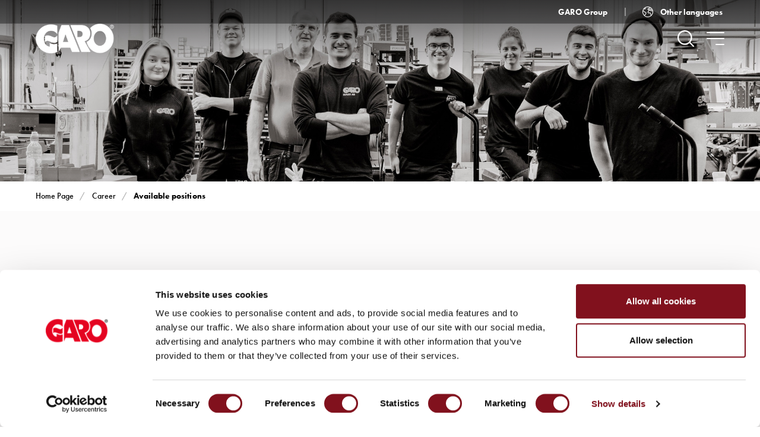

--- FILE ---
content_type: text/html; charset=utf-8
request_url: https://www.garo.se/en/career/available-positions
body_size: 13378
content:
<!DOCTYPE html>
<html lang="en">
<head>
    

<meta charset="utf-8"/>
<meta name="viewport" content="width=device-width, initial-scale=1.0, viewport-fit=cover"/>
<title>Available positions - GARO</title>
<link rel="stylesheet" type="text/css" href="/ui/css/consumer.min.css?v=Un7bJXb9QUphW7stSYWbyk0uqNI-3mqAgg90tDDSOBM" />

    <script id="Cookiebot" src="https://consent.cookiebot.com/uc.js" data-cbid="53ee45c4-9309-42f3-9262-ea5e26dc8328" type="text/javascript" async></script>

    <link rel="apple-touch-icon" href="/storage/B6A7A1E68B5ED02B96DFE26A992C3290E98FAE82FAB5FD4109841DCDD5634525/6299b38d8fa24fc68fc5058e7bdb3b45/180-180-1-png.Png/media/e622ca3f986d4670a36c983127c66535/garo-touch-icon.png" type="" sizes="180x180"/>
    <link rel="icon" href="/storage/A3973A37300978CA67C906DCBAF04416246894CCA129F8259A98C98D60111F9A/6299b38d8fa24fc68fc5058e7bdb3b45/192-192-1-png.Png/media/e622ca3f986d4670a36c983127c66535/garo-touch-icon.png" type="image/png" sizes="192x192"/>
    <link rel="icon" href="/storage/0A44E5EFA2413F450B011D397EE9103557649AACF3CCD60A3FE34534FCC1D3ED/6299b38d8fa24fc68fc5058e7bdb3b45/96-96-1-png.Png/media/e622ca3f986d4670a36c983127c66535/garo-touch-icon.png" type="image/png" sizes="96x96"/>
    <link rel="icon" href="/storage/3705E8CB327D7C33C962AD0A22232D0D076FCE1E5BCCBD4E7E8044B36EFC3E37/6299b38d8fa24fc68fc5058e7bdb3b45/32-32-1-png.Png/media/e622ca3f986d4670a36c983127c66535/garo-touch-icon.png" type="image/png" sizes="32x32"/>
    <link rel="icon" href="/storage/466F9AB56446978E612E3DEADD113A1D848DE58127068B490BD2D3F1B7352E23/6299b38d8fa24fc68fc5058e7bdb3b45/16-16-1-png.Png/media/e622ca3f986d4670a36c983127c66535/garo-touch-icon.png" type="image/png" sizes="16x16"/>
    <link rel="shortcut icon" href="/storage/B9BAADBE68642018035758A9CC4260C337B3F77F7331B7669BA58CC2FA34BAA0/6299b38d8fa24fc68fc5058e7bdb3b45/16-16-1-png.Icon/media/e622ca3f986d4670a36c983127c66535/garo-touch-icon.ico" type="" sizes="16x16"/>

    <link rel="canonical" href="https://www.garo.se/en/career/available-positions"/>

    <meta name="robots" content="index,follow"/>

<meta name="generator" content="Litium"/>

    <meta property="og:title" content="Available positions"/>
    <meta property="og:type" content="website"/>
        <meta property="og:image" content="https://www.garo.se/storage/873A009EB27EE13C38A7A61BE10C0D06728DC6A999DA6F860F5A3CAC7F884B9B/4d36f9078b3d41efb39eb273583fe98b/png/media/0c6424e60eff49b995f18e4ff194e59a/garo-logo-red.png"/>
            <meta property="og:image:secure_url" content="https://www.garo.se/storage/873A009EB27EE13C38A7A61BE10C0D06728DC6A999DA6F860F5A3CAC7F884B9B/4d36f9078b3d41efb39eb273583fe98b/png/media/0c6424e60eff49b995f18e4ff194e59a/garo-logo-red.png"/>
    <meta property="og:url" content="https://www.garo.se/en/career/available-positions"/>
    <meta property="og:description" content=""/>
    <meta property="og:locale" content="en_US"/>
    <meta property="og:site_name" content="GARO"/>
        <meta name="google-site-verification" content="E5TGO494-7IDhemAdFFAcgOZ_17nd3F8eoUyhyTuoPY"/>
        <meta name="google-site-verification" content="VqszCoGzswFk1GBCOcMHirOnytQFpfNeX8nC0C2Ljpc" />

<meta name="theme-color" content="#f1eeed">

<!-- Google Tag Manager --><script type="text/javascript">
(function(w){w.dataLayer = w.dataLayer || [];

})(window);
(function(w,d,s,l,i){w[l]=w[l]||[];w[l].push({'gtm.start':new Date().getTime(),event:'gtm.js'});var f=d.getElementsByTagName(s)[0],j=d.createElement(s),dl=l!='dataLayer'?'&l='+l:'';j.async=true;j.src='//www.googletagmanager.com/gtm.js?id='+i+dl;f.parentNode.insertBefore(j,f);})(window,document,'script','dataLayer','GTM-NHZ7DQN');
</script><!-- End Google Tag Manager -->
        <script>
          !function(f,b,e,v,n,t,s)
          {if(f.fbq)return;n=f.fbq=function(){n.callMethod?
          n.callMethod.apply(n,arguments):n.queue.push(arguments)};
          if(!f._fbq)f._fbq=n;n.push=n;n.loaded=!0;n.version='2.0';
          n.queue=[];t=b.createElement(e);t.async=!0;
          t.src=v;s=b.getElementsByTagName(e)[0];
          s.parentNode.insertBefore(t,s)}(window, document,'script',
          'https://connect.facebook.net/en_US/fbevents.js');
          fbq('init', '505012924299342');
          fbq('track', 'PageView');
        </script>
        <noscript>
            <img height="1" width="1" style="display:none"
                 src="https://www.facebook.com/tr?id=505012924299342&ev=PageView&noscript=1"/>
        </noscript>

    
    
    <!-- Google Tag Manager -->
    <script type="text/plain" data-cookieconsent="statistics">
        (function(w){w.dataLayer = w.dataLayer || [];})(window);
        (function(w,d,s,l,i){w[l]=w[l]||[];w[l].push({'gtm.start':new Date().getTime(),event:'gtm.js'});
        var f=d.getElementsByTagName(s)[0],j=d.createElement(s),dl=l!='dataLayer'?'&l='+l:'';j.async=true;
        j.src='//www.googletagmanager.com/gtm.js?id='+i+dl;f.parentNode.insertBefore(j,f);})(window,document,'script','dataLayer','GTM-NHZ7DQN');
    </script>
    <!-- End Google Tag Manager -->

    
<script data-cookieconsent="ignore" type="text/javascript">
    window.localStorage.setItem('requestVerificationToken', 'CfDJ8CCKkLl6nrdKr7pwAe3U65sDfyISIqEdTqK2oqeogYWUTtGNBZagul9b16o6Bd6ozdNsX3E_qxtEGCGEX8eQQvUw8_ksPVVGjvO19OjhHa3TTnLbtVwKIaeprjpR7Iqb5zaUCDya56jrBP36UPnkKGE');
    window.__litium = window.__litium || {};
    window.__litium.requestContext = {"channelSystemId":"791bd4d2-d476-4352-8c37-418b5362d89d","currentPageSystemId":"c8bd193a-ff24-4d58-845a-38dcbfc79019"};
    window.__litium.preloadState = window.__litium.preloadState || {};
    window.__litium.preloadState.cart = {"orderTotal":"0 SEK","quantity":"0","orderRows":[],"discount":"0 SEK","deliveryCost":"0 SEK","paymentCost":"0 SEK","grandTotal":"0 SEK","vat":"0 SEK","systemId":"00000000-0000-0000-0000-000000000000"};
    window.__litium.preloadState.navigation = {"contentLinks":[{"group":"Top","showAsButton":false,"preventClick":false,"name":"Solutions","disabled":false,"isSelected":false,"isCategory":false,"links":[{"name":"Electric car charging home","disabled":false,"isSelected":false,"isCategory":false,"links":[],"url":"/en/solutions/electric-car-charging-home_1"},{"name":"Electric car charging for housing cooperatives","disabled":false,"isSelected":false,"isCategory":false,"links":[],"url":"/en/solutions/electric-car-charging-for-housing-cooperatives_2"},{"name":"Electric car charging workplace","disabled":false,"isSelected":false,"isCategory":false,"links":[],"url":"/en/solutions/electric-car-charging-workplace"},{"name":"Electric car charging public environments","disabled":false,"isSelected":false,"isCategory":false,"links":[],"url":"/en/solutions/electric-car-charging-public-environments"},{"name":"Marina","disabled":false,"isSelected":false,"isCategory":false,"links":[],"url":"/en/solutions/marina"},{"name":"Home","disabled":false,"isSelected":false,"isCategory":false,"links":[],"url":"/en/solutions/home"},{"name":"Camping sites","disabled":false,"isSelected":false,"isCategory":false,"links":[],"url":"/en/solutions/Camping"},{"name":"Engine heaters","disabled":false,"isSelected":false,"isCategory":false,"links":[],"url":"/en/solutions/engine-heaters"},{"name":"Heavy vehicles","disabled":false,"isSelected":false,"isCategory":false,"links":[],"url":"/en/solutions/heavy-vehicles"}],"url":"/en/solutions"},{"group":"Top","showAsButton":false,"preventClick":false,"name":"Products","disabled":false,"isSelected":false,"isCategory":true,"links":[{"imageUrl":"/storage/BE1BC36B58D8ACF1D657368996866B5DF4F60A2859B6AA33F1D55D6ADADB1054/0faeaa0833d94cb991e8fa21e04bc4b9/105-140-0-jpg.Jpeg/media/82ec9d136d1e4166b9f8ecada362b2d5/Laddbox_1.jpeg","name":"Wallbox","disabled":false,"isSelected":false,"isCategory":true,"links":[],"url":"/en/products/wallbox"},{"imageUrl":"/storage/8E5EF1CAF678E5B4AFCD9E85040780DD4E355C1A111B2C4C6542B034374C3358/5195a1fcd21d4aeaa2d1643c1b9a1a1d/126-140-0-jpg.Jpeg/media/9b1a9ff363c04cad9501bf1ef4bdf119/354338_3.jpeg","name":"Engine heaters","disabled":false,"isSelected":false,"isCategory":true,"links":[],"url":"/en/products/engine-heaters"},{"imageUrl":"/storage/5B142676B5C54BFEB4B31E698B31427E5EF4504707D84CEE23F0585A05A9C3C4/2630154eb8d441469f3c73398d67f50e/53-140-0-jpg.Jpeg/media/8e47772ab9294b199b95042c90bbdf12/LaddstationAC_1.jpeg","name":"Charging station (AC)","disabled":false,"isSelected":false,"isCategory":true,"links":[],"url":"/en/products/charging-station-ac"},{"imageUrl":"/storage/E1477CD6908E1ADAC3F46F368AD32E26686A8D1BC93F23DB51E8B235D5CDC1CD/2cc018d7ba1f45c085d236d414216f5a/151-140-0-jpg.Jpeg/media/4dd23bed93c94ec6b6322efcf615d6e2/Laddst43AC_1.jpeg","name":"Charging station 43kW (AC)","disabled":false,"isSelected":false,"isCategory":true,"links":[],"url":"/en/products/charging-station-43kw-(ac)"},{"imageUrl":"/storage/8E518E94BB300ACDFD374CC6C179AF0FE0BCCA3BD4D5CE7D959D56E5C6968250/de3203c3263c4f50b9b0f8c2095891ea/187-140-0-jpg.Jpeg/media/a54abd64caf843a48d5b18a851da87c7/Matarskap_1.jpeg","name":"Meter cabinets","disabled":false,"isSelected":false,"isCategory":true,"links":[],"url":"/en/products/meter-cabinets"},{"imageUrl":"/storage/9E89A5789FF5E5C5D74D04D027E43E3EB6865B0D69E2DD63A967A5377E136ADA/6ceff35c800344569c1b6486048b795e/93-140-0-jpg.Jpeg/media/6a4bce1444dc4fd5abc52f6197493400/Campcastra_1.jpeg","name":"Campsites","disabled":false,"isSelected":false,"isCategory":true,"links":[],"url":"/en/products/camping"},{"imageUrl":"/storage/C7BB70C7557B1093EC330664B4FC688CB05234A25737EF5A64BE7FA0D18078AC/57e26eeebc484556a10b22b05ce29307/88-140-0-jpg.Jpeg/media/868ad14396644bef83f0ab085baa86e5/Marinstolpe_1.jpeg","name":"Marina","disabled":false,"isSelected":false,"isCategory":true,"links":[],"url":"/en/products/marina"},{"imageUrl":"/storage/B76BEFFC7624CFCB3B18F95E096A795F541FBAB970257432168BF9BEFB17E2CF/cf83a0be9a634329a18a5fbf8daf3f8f/114-140-0-jpg.Jpeg/media/2e6566820a6b4bccada30c41b1f58a95/108046_1.jpeg","name":"Energy meters","disabled":false,"isSelected":false,"isCategory":true,"links":[],"url":"/en/products/energy-meters"},{"imageUrl":"/storage/184E5DF350D73DD26F1B6152164B5F53D57B3508F5B68A93A14C229CB5CA116C/17619b0d07774bf68fdf71a7e8cc6666/200-118-0-jpg.Jpeg/media/5721720aad624ccda55b37c7507f11e3/TLladdkabelemob_1.jpeg","name":"Charging cable","disabled":false,"isSelected":false,"isCategory":true,"links":[],"url":"/en/products/charging-cable"},{"imageUrl":"/storage/D612C92C73158660755A11ED2CAFAF45195770C599CF0BBF1B9B1C90457A5B78/ad875a3445c1478688b30f8b1af87475/110-140-0-jpg.Jpeg/media/070dab99559641789c26186ac2b48757/LaddstRAPID_1.jpeg","name":"Charger Rapid","disabled":false,"isSelected":false,"isCategory":true,"links":[],"url":"/en/products/charger-rapid"},{"imageUrl":"/storage/99E5048BF6F617BF41798004EDE9F9361D5A8EBDBA545E0DFA5F4EEB4265068E/19a4f1dce7de46689dd0c464be6d39e1/54-140-0-jpg.Jpeg/media/b3de70c399b24845b777413c459ab917/Betalstation_1.jpeg","name":"Paystations","disabled":false,"isSelected":false,"isCategory":true,"links":[],"url":"/en/products/paystations"}],"url":"/en/products"},{"group":"Top","showAsButton":false,"preventClick":false,"name":"Support","disabled":false,"isSelected":false,"isCategory":false,"links":[],"url":"/en/support"},{"group":"Top","showAsButton":false,"preventClick":false,"name":"Find your retailer","disabled":false,"isSelected":false,"isCategory":false,"links":[],"url":"/en/retailers"},{"group":"Top","showAsButton":false,"preventClick":false,"name":"Learning","disabled":false,"isSelected":false,"isCategory":false,"links":[{"name":"Glossary electric car charging","disabled":false,"isSelected":false,"isCategory":false,"links":[],"url":"/en/learning/glossary-electric-car-charging"},{"name":"The difference between AC and DC charging","disabled":false,"isSelected":false,"isCategory":false,"links":[],"url":"/en/learning/the-difference-between-ac-and-dc-charging"},{"name":"Why should you use a wallbox rather than a wall socket for charging?","disabled":false,"isSelected":false,"isCategory":false,"links":[],"url":"/en/learning/why-should-you-use-a-wallbox-rather-than-a-wall-socket-for-charging"},{"name":" Choose the right wallbox for your electric vehicle","disabled":false,"isSelected":false,"isCategory":false,"links":[],"url":"/en/learning/choose-the-right-wallbox-for-your-electric-vehicle"},{"name":"Standards and certifications for wallboxes","disabled":false,"isSelected":false,"isCategory":false,"links":[],"url":"/en/learning/standards-and-certifications-for-wallboxes"},{"name":"Guide: Installing wallboxes for your housing cooperative","disabled":false,"isSelected":false,"isCategory":false,"links":[],"url":"/en/learning/guide-installing-wallboxes-for-your-housing-cooperative"},{"name":"What is destination charging?","disabled":false,"isSelected":false,"isCategory":false,"links":[],"url":"/en/learning/what-is-destination-charging"},{"name":"Charging your electric car in stormy weather","disabled":false,"isSelected":false,"isCategory":false,"links":[],"url":"/en/learning/charging-your-electric-car-in-stormy-weather"},{"name":"Things to consider before installing a wallbox at home","disabled":false,"isSelected":false,"isCategory":false,"links":[],"url":"/en/learning/things-to-consider-before-installing-a-wallbox-at-home"},{"name":"The electric vehicle as an energy hub: an introduction to V2X, V2G, V2H, and V2L","disabled":false,"isSelected":false,"isCategory":false,"links":[],"url":"/en/learning/the-electric-vehicle-as-an-energy-hub-an-introduction-to-v2x-v2g-v2h-and-v2l"},{"name":"From the Tree to GARO Entity – GARO’s Journey in EV Charging","disabled":false,"isSelected":false,"isCategory":false,"links":[],"url":"/en/learning/from-the-tree-to-garo-entity-garo-s-journey-in-ev-charging"},{"name":"A guide to EV charging","disabled":false,"isSelected":false,"isCategory":false,"links":[],"url":"/en/learning/a-guide-to-ev-charging"}],"url":"/en/learning"},{"group":"Top","showAsButton":true,"noticeForGaroProLaunch":"For professionals, click here","preventClick":false,"name":"Professionals","disabled":false,"isSelected":false,"isCategory":false,"links":[],"url":"https://www.garo.se/en/professional/"},{"group":"TopRight","showAsButton":false,"preventClick":false,"name":"GARO Group","disabled":false,"isSelected":false,"isCategory":false,"links":[],"url":"https://www.garogroup.se/en"},{"group":"SidebarFirst","showAsButton":false,"preventClick":false,"name":"About GARO","disabled":false,"isSelected":false,"isCategory":false,"links":[],"url":"/en/about-garo"},{"group":"SidebarFirst","showAsButton":false,"preventClick":false,"name":"News","disabled":false,"isSelected":false,"isCategory":false,"links":[],"url":"/en/news"},{"group":"SidebarSecond","showAsButton":false,"preventClick":false,"name":"Sustainability","disabled":false,"isSelected":false,"isCategory":false,"links":[{"name":"About our work","disabled":false,"isSelected":false,"isCategory":false,"links":[],"url":"/en/sustainability/about-our-work"},{"name":"ISO certificates","disabled":false,"isSelected":false,"isCategory":false,"links":[],"url":"/en/sustainability/iso-certificates"},{"name":"Sponsorship","disabled":false,"isSelected":false,"isCategory":false,"links":[],"url":"/en/sustainability/sponsorship"},{"name":" E-motorist expectations driving development","disabled":false,"isSelected":false,"isCategory":false,"links":[],"url":"/en/sustainability/e-motorist-expectations-driving-development"},{"name":"Investing in more roadside fast chargers","disabled":false,"isSelected":false,"isCategory":false,"links":[],"url":"/en/sustainability/investing-in-more-roadside-fast-chargers"},{"name":"Smarter cities","disabled":false,"isSelected":false,"isCategory":false,"links":[],"url":"/en/sustainability/smarter-cities"}],"url":"/en/sustainability"},{"group":"SidebarSecond","showAsButton":false,"preventClick":false,"name":"Media","disabled":false,"isSelected":false,"isCategory":false,"links":[],"url":"/en/media"},{"group":"SidebarSecond","showAsButton":false,"preventClick":false,"name":"Career","disabled":false,"isSelected":true,"isCategory":false,"links":[{"name":"Available positions","disabled":false,"isSelected":true,"isCategory":false,"links":[],"url":"/en/career/available-positions"},{"disabled":false,"isSelected":false,"isCategory":false,"links":[]},{"name":"Meet our people","disabled":false,"isSelected":false,"isCategory":false,"links":[],"url":"/en/career/meet-our-people"},{"name":"Student page","disabled":false,"isSelected":false,"isCategory":false,"links":[],"url":"/en/career/student-page"},{"disabled":false,"isSelected":false,"isCategory":false,"links":[]}],"url":"/en/career"},{"group":"SidebarSecond","showAsButton":false,"preventClick":false,"name":"Data processing policy","disabled":false,"isSelected":false,"isCategory":false,"links":[],"url":"/en/about-garo/cookie-and-data-processing-policy"},{"group":"SidebarSecond","showAsButton":false,"preventClick":false,"name":"Download","disabled":false,"isSelected":false,"isCategory":false,"links":[],"url":"/en/download"}],"categoriesAsMegamenu":false};
    window.__litium.preloadState.languageSelector = {"current":{"text":"English","href":"/en/career/available-positions","imageUrl":"/UI/Images/Flags/united-kingdom.svg","isCurrent":true,"openInNewTab":false},"links":[{"text":"Svenska","href":"https://www.garo.se/sv/karriar/lediga-tjanster","imageUrl":"/UI/Images/Flags/sweden.svg","isCurrent":false,"openInNewTab":false},{"text":"English","href":"/en/career/available-positions","imageUrl":"/UI/Images/Flags/united-kingdom.svg","isCurrent":true,"openInNewTab":false}]};
    window.__litium.constants = {
        role: {
            approver: "Ordergodkannare",
            buyer: "Orderlaggare",
        },
        countries: [{"text":"Sverige","value":"SE","selected":false}],
        checkoutMode: {
            privateCustomers: 2,
            companyCustomers: 4,
            both: 1
        }
    };
    window.__litium.quickSearchUrl = "/en/search";
    window.__litium.translation = {"validation.checkrequired":"If you are an electrician or retailer of our products, please press the “professionals” button in the right corner and you will be introduced to a platform tailored just for you.","mypage.address.edittitle":"Edit","quicksearch.title.news":"News","checkout.cart.header.price":"Price","checkout.title":"Checkout","mypage.order.title":"Orders","pdfexport.showexportlist":"Show Export List","checkout.usecampaigncode":"Use","quicksearch.data.articlenumber":"Article Number","mypage.person.addtitle":"Add","checkout.cart.compaignprice":"Campaign price","checkout.customerinfo.cellphone":"Phone","minicart.checkout":"Checkout","checkout.order.paymentcost":"Fee","mypage.person.subtitle":"Persons in the company","navigation.button.search":"Search","filter.showfilters":"Show filters","checkout.customerinfo.lastname":"Last name","checkout.customerinfo.personalnumberfirstpart":"Social security number","general.save":"Save","general.reset":"Reset","mypage.person.lastname":"Last name","mypage.info.title":"My info","checkout.cart.empty":"Your cart is empty","checkout.customerinfo.privatecustomer":"Private customer?","facet.header.sortCriteria":"Sort Criteria","mypage.address.postnumber":"Zip","validation.unique":"The value is not unique","mypage.person.edittitle":"Edit","validation.required":"Required","quicksearch.title":"What are you looking for?","minicart.numberofproduct":"products","datecounter.minutes":"min","checkout.order.discount":"Discount","checkout.customerinfo.careof":"Care of","general.readmore":"Read more","mypage.person.role.approver":"Order approver","checkout.order.total":"Total","mypage.person.name":"Name","facet.header.filter":"Filter","product.compare.disabled":"Max 4 product can be compared","pdfexport.createpdf":"Create PDF","checkout.cart.header.quantity":"Quantity","pdfexport.choosenproducts":"Choosen products","filter.showmore":"Show more","pdfexport.pdfexport":"PDF Export","popup.heading":"New GARO available","mypage.address.add":"Add","facet.header.categories":"Categories","quicksearch.data.enumber":"E-number","validation.email":"The email is not valid","mypage.person.email":"Email","checkout.customerinfo.country.placeholder":"Please select a country","checkout.placeorder":"Confirm","general.remove":"Remove","checkout.terms.link":"terms","compare.button.compare.default":"Compare","checkout.terms.acceptterms":"I have read and accept the","mypage.address.address":"Address","mypage.address.addtitle":"Add","checkout.order.vat":"Vat","checkout.customerinfo.showalternativeaddress":"Alternative Delivery Address","retailer.web":"Website","checkout.customerinfo.clicktologin":"Click to login. ","updatepopup.continue":"Go to the new site","tooltip.addedtocart":"The product has been added to the cart","checkout.customerinfo.existingcustomer":"Already customer? ","quicksearch.title.products":"Products","checkout.cart.header.total":"Total","general.select":"Select","search.yourfilter":"Your filters","mypage.person.phone":"Phone","retailer.alsoincities":"Also found in","validation.emailinused":"The email is already in use, please try another one.","checkout.customerinfo.businesscustomer":"Business customer?","retailer.title":" Find your nearest electrical installer","checkout.cart.total":"Total","checkout.campaigncode":"Campaign code","checkout.payment.title":"Payment method","updatepopup.paragraph":"We have designed a new version of garo.se for you to get a better experience when you visit us. If you are an electrician or retailer of our products, please press the “professionals” button in the right corner and you will be introduced to a platform tailored just for you.","filter.showless":"Show less","validation.phone":"Phone","updatepopup.heading":"Welcome to our new website!","checkout.login.to.placeorder":"Login to place order","general.search":"Search product and content","compare.button.compare.added":"This product is selected","checkout.terms.acceptTermsOfCondition":"I have read and accept the","mypage.address.title":"Addresses","pdfexport.infobyemail":"Send Info by Email","minicart.total":"Total","general.showproducts":"Show products","checkout.customerinfo.signupandlogin":"Sign up and login","quicksearch.title.pages":"Pages","checkout.customerinfo.personalnumber":"Social security number","mypage.person.role.buyer":"Order placer","checkout.customerinfo.country":"Country","retailer.distance":"Distance","retailer.list.title":"Electrical installer","checkout.customerinfo.title":"Customer details","checkout.customerinfo.companyaddress.placeholder":"Please select an address","pdf.downloadingnotification":"Your PDF is now downloading.","mypage.person.role":"Role","checkout.order.title":"Your order","checkout.customerinfo.city":"City","validation.invalidusername":"User name is not valid","tooltip.reordered":"Items is added to cart.","checkout.customerinfo.personalnumbersecondpart":" ","checkout.customerinfo.zipcode":"Zip","retailer.placeholder":"Enter postcode / city...","tooltip.approvedorder":"Approve order","quicksearch.title.categories":"Categories","checkout.order.message":"Message to customer service","mypage.address.phonenumber":"Phone","datecounter.seconds":"sec","general.cancel":"Cancel","quicksearch.nohit":"No results found","checkout.order.deliverycost":"Delivery cost","mypage.person.title":"Persons","checkout.customerinfo.phonenumber":"Phone number","checkout.customerinfo.email":"Email","checkout.customerinfo.address":"Address","checkout.customerinfo.firstname":"First name","checkout.customerinfo.reference":"Reference","checkout.delivery.title":"Delivery method","minicart.cart":"Cart","mypage.login.title":"Login info","marketselector.title":"Select your market","mypage.address.subtitle":"Addresses","mypage.person.firstname":"First name","validation.personalnumber":"Social security number","mypage.address.city":"City","general.submit":"Submit","retailer.label":" Search by city or postal code","checkout.order.grandTotal":"Total incl. VAT","general.ok":"OK","mypage.address.country":"Country","general.back":"Back","notice.garo.pro.launch":"For professionals, visit our pro page","pdfexport.noproducts":"No products has been choosen for export.","compare.button.compare":"Compare","checkout.customerinfo.companyname":"Company name","retailer.find.on.my.position":"Find nearest","datecounter.days":"days","pdfexport.addtoexportlist":"Add to Export List","mypage.person.add":"Add","checkout.cart.title":"Cart","datecounter.hours":"hours","search.fail":"The search failed","retailer.find.on.searchstring":"Find on searchstring","popup.paragraph":"We are happy to inform you that the new GARO website is live. Check out what's new!"};
    window.__litium.isLoggedIn = false;
</script>

    
</head>
<body class="">
    <!-- Google Tag Manager (noscript) --><noscript><iframe src='//www.googletagmanager.com/ns.html?id=GTM-NHZ7DQN' height='0' width='0' style='display:none;visibility:hidden'></iframe></noscript><!-- End Google Tag Manager (noscript) -->

        

<header id="header" class="header header--fixed">
    <div class="header-top">
        <div class="container header__container">
            <div class="row justify-content-end align-items-center">
                <div id="topNavigation" class="col-auto"></div>
                <div class="col-auto">
                    
    <div class="language-selector"></div>

                </div>
            </div>
        </div>
    </div>
    <div class="container header__container">
        <div class="header__logo">
            <a href="/en/">
                    <img src="/storage/2BD5A16B45CC8D8ADE408C924CC4AA0629292FA239996EE2D11CFDCD151D6A2C/4d36f9078b3d41efb39eb273583fe98b/200-76-0-png.Png/media/0c6424e60eff49b995f18e4ff194e59a/garo-logo-red.png"
                         srcset="/storage/618B116A49850495F5891E83476C123F2177401849D1B673C3507E26A1E7C9E1/4d36f9078b3d41efb39eb273583fe98b/400-152-0-png.Png/media/0c6424e60eff49b995f18e4ff194e59a/garo-logo-red.png 2x"
                         alt="GARO"
                         width="200"
                         height="76"/>
            </a>
        </div>
        <div id="mainNavigation"></div>
        <div class="header-components">
                <div id="quickSearch"></div>
            


            
    <div class="language-selector"></div>

            <div id="secondaryNavigation" class="secondary-navigation"></div>
        </div>
    </div>
    <div style="position: absolute; top: 0; left: 0; width: 0; height: 0; overflow: hidden;">
                <a href="/en/solutions">Solutions</a>
                <a href="/en/solutions/electric-car-charging-home_1">Electric car charging home</a>
                <a href="/en/solutions/electric-car-charging-for-housing-cooperatives_2">Electric car charging for housing cooperatives</a>
                <a href="/en/solutions/electric-car-charging-workplace">Electric car charging workplace</a>
                <a href="/en/solutions/electric-car-charging-public-environments">Electric car charging public environments</a>
                <a href="/en/solutions/marina">Marina</a>
                <a href="/en/solutions/home">Home</a>
                <a href="/en/solutions/Camping">Camping sites</a>
                <a href="/en/solutions/engine-heaters">Engine heaters</a>
                <a href="/en/solutions/heavy-vehicles">Heavy vehicles</a>
                <a href="/en/products">Products</a>
                <a href="/en/products/wallbox">Wallbox</a>
                <a href="/en/products/engine-heaters">Engine heaters</a>
                <a href="/en/products/charging-station-ac">Charging station (AC)</a>
                <a href="/en/products/charging-station-43kw-(ac)">Charging station 43kW (AC)</a>
                <a href="/en/products/meter-cabinets">Meter cabinets</a>
                <a href="/en/products/camping">Campsites</a>
                <a href="/en/products/marina">Marina</a>
                <a href="/en/products/energy-meters">Energy meters</a>
                <a href="/en/products/charging-cable">Charging cable</a>
                <a href="/en/products/charger-rapid">Charger Rapid</a>
                <a href="/en/products/paystations">Paystations</a>
                <a href="/en/support">Support</a>
                <a href="/en/retailers">Find your retailer</a>
                <a href="/en/learning">Learning</a>
                <a href="/en/learning/glossary-electric-car-charging">Glossary electric car charging</a>
                <a href="/en/learning/the-difference-between-ac-and-dc-charging">The difference between AC and DC charging</a>
                <a href="/en/learning/why-should-you-use-a-wallbox-rather-than-a-wall-socket-for-charging">Why should you use a wallbox rather than a wall socket for charging?</a>
                <a href="/en/learning/choose-the-right-wallbox-for-your-electric-vehicle"> Choose the right wallbox for your electric vehicle</a>
                <a href="/en/learning/standards-and-certifications-for-wallboxes">Standards and certifications for wallboxes</a>
                <a href="/en/learning/guide-installing-wallboxes-for-your-housing-cooperative">Guide: Installing wallboxes for your housing cooperative</a>
                <a href="/en/learning/what-is-destination-charging">What is destination charging?</a>
                <a href="/en/learning/charging-your-electric-car-in-stormy-weather">Charging your electric car in stormy weather</a>
                <a href="/en/learning/things-to-consider-before-installing-a-wallbox-at-home">Things to consider before installing a wallbox at home</a>
                <a href="/en/learning/the-electric-vehicle-as-an-energy-hub-an-introduction-to-v2x-v2g-v2h-and-v2l">The electric vehicle as an energy hub: an introduction to V2X, V2G, V2H, and V2L</a>
                <a href="/en/learning/from-the-tree-to-garo-entity-garo-s-journey-in-ev-charging">From the Tree to GARO Entity &#x2013; GARO&#x2019;s Journey in EV Charging</a>
                <a href="/en/learning/a-guide-to-ev-charging">A guide to EV charging</a>
                <a href="https://www.garo.se/en/professional/">Professionals</a>
                <a href="https://www.garogroup.se/en">GARO Group</a>
                <a href="/en/about-garo">About GARO</a>
                <a href="/en/news">News</a>
                <a href="/en/sustainability">Sustainability</a>
                <a href="/en/sustainability/about-our-work">About our work</a>
                <a href="/en/sustainability/iso-certificates">ISO certificates</a>
                <a href="/en/sustainability/sponsorship">Sponsorship</a>
                <a href="/en/sustainability/e-motorist-expectations-driving-development"> E-motorist expectations driving development</a>
                <a href="/en/sustainability/investing-in-more-roadside-fast-chargers">Investing in more roadside fast chargers</a>
                <a href="/en/sustainability/smarter-cities">Smarter cities</a>
                <a href="/en/media">Media</a>
                <a href="/en/career">Career</a>
                <a href="/en/career/available-positions">Available positions</a>
                <a href="/en/career/meet-our-people">Meet our people</a>
                <a href="/en/career/student-page">Student page</a>
                <a href="/en/about-garo/cookie-and-data-processing-policy">Data processing policy</a>
                <a href="/en/download">Download</a>
            <a href="https://www.garo.se/sv/karriar/lediga-tjanster">Svenska</a>
            <a href="/en/career/available-positions">English</a>
    </div>
</header>


    <main class="main-content">
            
    <nav class="breadcrumbs">
        <div class="container breadcrumbs__container">
            <ul class="breadcrumbs__list">
                    <li class="breadcrumbs__item " >
                        <a class="breadcrumbs__link" href="/en/">Home Page</a>
                    </li>
                    <li class="breadcrumbs__item " >
                        <a class="breadcrumbs__link" href="/en/career">Career</a>
                    </li>
                    <li class="breadcrumbs__item " >
                        <a class="breadcrumbs__link" href="/en/career/available-positions">Available positions</a>
                    </li>
            </ul>
        </div>
    </nav>


        <section class="block hero-block block--has-bg block--has-bg-image block--ha-center block--va-center block--s-small" data-litium-block-id="7961f7bf-f1e2-48e8-abec-6ece5c86ef8d">
<div class="container hero-block__container text--white">

            <picture class="block__background-picture">
                <source srcset="/storage/F67921B4FBC3797F979E9BA734D434E470D8DCBD7970DAE0854F8B5C51BAF254/467c908aba1e4fc19e8069b68ae4b3bc/600-400-0-jpg.Jpeg/media/eaf1afd7509e41a3a612c6345d38b718/_MG_0354_bw__0-700-53-314.jpeg" media="(max-width: 600px)">
                <source srcset="/storage/E53922D49B9BC958067D0B73826D8AD73B499768318259F2D1C1346469085B54/467c908aba1e4fc19e8069b68ae4b3bc/1000-700-0-jpg.Jpeg/media/eaf1afd7509e41a3a612c6345d38b718/_MG_0354_bw__0-700-53-314.jpeg" media="(min-width: 601px) and (max-width: 800px)">
                <img src="/storage/3B5A3644EFE7C4774A50EB89F0D8C22A11E99118730A1D190454A7734548BD2B/467c908aba1e4fc19e8069b68ae4b3bc/1920-810-0-jpg.Jpeg/media/eaf1afd7509e41a3a612c6345d38b718/_MG_0354_bw__0-700-53-314.jpeg"
                     class="block__background-image"/>
            </picture>

    <div class="hero-block__content">
        

    </div>
</div></section>


<section class="block block--bg-light block--has-bg">
    <div class="container">
        <div class="row">
            <div class="col-lg-4 col-xl-3 mb-4 mb-lg-0">
                
<div class="expandable-component" data-mobile="true" data-title="Fler sidor">
    <div class="sidebar-navigation">
        <ul class="sidebar-navigation__list">
                <li class="sidebar-navigation__item ">
                    <a href="/en/career" class="sidebar-navigation__link">Career</a>
                </li>
                <li class="sidebar-navigation__item sidebar-navigation__item--selected">
                    <a href="/en/career/available-positions" class="sidebar-navigation__link">Available positions</a>
                </li>
                <li class="sidebar-navigation__item ">
                    <a href="/en/career/meet-our-people" class="sidebar-navigation__link">Meet our people</a>
                </li>
                <li class="sidebar-navigation__item ">
                    <a href="/en/career/student-page" class="sidebar-navigation__link">Student page</a>
                </li>
        </ul>
    </div>
</div>
            </div>
            <div class="col-lg-8 col-xl-9">

                



            </div>
        </div>
    </div>
</section>

    </main>
        
<footer class="footer">
    <div class="footer__top">
        <div class="container footer__container">
            <div class="row justify-content-center">
                        <div class="col-md-5 col-lg-3 footer__column footer__column--1">
                                <ul class="footer-navigation footer-navigation--group-1">
                                        <li class="footer-navigation__item">
                                            <a href="/en/about-garo" class="footer-navigation__link">About GARO</a>
                                        </li>
                                        <li class="footer-navigation__item">
                                            <a href="https://www.garogroup.se/en" class="footer-navigation__link">GARO Group</a>
                                        </li>
                                        <li class="footer-navigation__item">
                                            <a href="/en/news" class="footer-navigation__link">News</a>
                                        </li>
                                        <li class="footer-navigation__item">
                                            <a href="/en/" class="footer-navigation__link">Start page</a>
                                        </li>
                                        <li class="footer-navigation__item">
                                            <a href="/en/sustainability" class="footer-navigation__link">Sustainability</a>
                                        </li>
                                </ul>
                        </div>
                        <div class="col-md-5 col-lg-3 footer__column footer__column--2">
                                <ul class="footer-navigation footer-navigation--group-2">
                                        <li class="footer-navigation__item">
                                            <a href="/en/support" class="footer-navigation__link">Support</a>
                                        </li>
                                        <li class="footer-navigation__item">
                                            <a href="/en/career" class="footer-navigation__link">Career</a>
                                        </li>
                                        <li class="footer-navigation__item">
                                            <a href="/en/media" class="footer-navigation__link">Media</a>
                                        </li>
                                </ul>
                        </div>
                        <div class="col-md-5 col-lg-3 footer__column footer__column--3">
                                <h3 class="footer__title">Contact</h3>
                                <div class="footer__text">
                                    <p>S&ouml;dergatan 26<br />
335 33 Gnosj&ouml;</p>

<p><a href="tel:0046370332800">+46 370 332800</a><br />
<a href="mailto:info@garo.se">info@garo.se</a></p>

                                </div>
                        </div>
                        <div class="col-md-5 col-lg-3 footer__column footer__column--4">
                                <img src="/storage/EE15CD9A6DFC5FAB4D0F1E61436C7A60524F8C515055764D482D83A7BE9EB70C/4d36f9078b3d41efb39eb273583fe98b/180-68-0-png.Png/media/0c6424e60eff49b995f18e4ff194e59a/garo-logo-red.png" alt="GARO" class="footer__logo" width="180" height="68" />
                                <div class="footer__text">
                                    <p>GARO is a company that develops and manufactures innovative products and systems for the electrical installation market &ndash; all under its own brand. GARO has a wide product range and is a market leader in several of its product areas.</p>

                                </div>
                        </div>
            </div>
            <div class="row">
                <div class="col-md-5 col-lg-3 offset-md-6 offset-lg-9">
                        <div class="footer__social">
                                <a href="https://www.linkedin.com/company/garo-ab/" target="_blank" class="footer__social__item" title="LinkedIn">
                                    <span class="footer__social__icon footer__social__icon--linkedin"></span>
                                </a>
                                <a href="https://www.instagram.com/garo_emobility_sverige/" target="_blank" class="footer__social__item" title="Instagram">
                                    <span class="footer__social__icon footer__social__icon--instagram"></span>
                                </a>
                        </div>
                </div>
            </div>
        </div>
    </div>
        <div class="footer__bottom">
            <div class="container footer__container">
                <div class="footer__copyright">&#xA9; GARO AB 2026</div>
            </div>
        </div>
</footer>

    <div id="globalNotification"></div>
    <div id="globalModal"></div>
    <div id="globalSearch"></div>


    

    

    
<script type="module" src="/ui/js/site.81ed693ed480d98fb7e6.js"></script>
<vc:market-selector-layout-controller/>


</body>
</html>


--- FILE ---
content_type: application/javascript
request_url: https://www.garo.se/ui/js/40.0bacb548e189a1e2a6ec.js
body_size: 2181
content:
"use strict";(self.webpackChunk=self.webpackChunk||[]).push([[40],{53040:(t,e,n)=>{n.r(e),n.d(e,{default:()=>k});var r=n(27378),o=n(34716),i=n(31964);function u(t){return u="function"==typeof Symbol&&"symbol"==typeof Symbol.iterator?function(t){return typeof t}:function(t){return t&&"function"==typeof Symbol&&t.constructor===Symbol&&t!==Symbol.prototype?"symbol":typeof t},u(t)}function c(t,e){for(var n=0;n<e.length;n++){var r=e[n];r.enumerable=r.enumerable||!1,r.configurable=!0,"value"in r&&(r.writable=!0),Object.defineProperty(t,r.key,r)}}function f(t,e){return f=Object.setPrototypeOf||function(t,e){return t.__proto__=e,t},f(t,e)}function l(t){var e=function(){if("undefined"==typeof Reflect||!Reflect.construct)return!1;if(Reflect.construct.sham)return!1;if("function"==typeof Proxy)return!0;try{return Boolean.prototype.valueOf.call(Reflect.construct(Boolean,[],(function(){}))),!0}catch(t){return!1}}();return function(){var n,r=p(t);if(e){var o=p(this).constructor;n=Reflect.construct(r,arguments,o)}else n=r.apply(this,arguments);return a(this,n)}}function a(t,e){if(e&&("object"===u(e)||"function"==typeof e))return e;if(void 0!==e)throw new TypeError("Derived constructors may only return object or undefined");return s(t)}function s(t){if(void 0===t)throw new ReferenceError("this hasn't been initialised - super() hasn't been called");return t}function p(t){return p=Object.setPrototypeOf?Object.getPrototypeOf:function(t){return t.__proto__||Object.getPrototypeOf(t)},p(t)}var y=function(t){!function(t,e){if("function"!=typeof e&&null!==e)throw new TypeError("Super expression must either be null or a function");t.prototype=Object.create(e&&e.prototype,{constructor:{value:t,writable:!0,configurable:!0}}),e&&f(t,e)}(a,t);var e,n,o,u=l(a);function a(t){var e,n,o,c;return function(t,e){if(!(t instanceof e))throw new TypeError("Cannot call a class as a function")}(this,a),e=u.call(this,t),n=s(e),c=function(t,e){return r.createElement(r.Fragment,null,e.length>0&&r.createElement("ul",{className:"top-navigation__list top-navigation__list--".concat(t)},e.map((function(t,e){var n,o,i=(null===(n=t.url)||void 0===n?void 0:n.includes("://"))&&!(null!==(o=t.url)&&void 0!==o&&o.includes(window.location.hostname));return r.createElement("li",{key:e,className:"top-navigation__list-item"},i?r.createElement("a",{href:t.url,rel:"noreferrer",target:"_blank"},t.name):r.createElement("a",{href:t.url},t.name))}))))},(o="renderGroup")in n?Object.defineProperty(n,o,{value:c,enumerable:!0,configurable:!0,writable:!0}):n[o]=c,e.state={isTouch:i.T,linksTopRight:t.links.filter((function(t){return"TopRight"===t.group}))},e}return e=a,(n=[{key:"render",value:function(){var t=this.props.isMobile,e=this.state.linksTopRight;return r.createElement("nav",{className:"top-navigation__nav"},!t&&this.renderGroup("topRight",e))}}])&&c(e.prototype,n),o&&c(e,o),a}(r.Component),b=n(95956);function h(t){return h="function"==typeof Symbol&&"symbol"==typeof Symbol.iterator?function(t){return typeof t}:function(t){return t&&"function"==typeof Symbol&&t.constructor===Symbol&&t!==Symbol.prototype?"symbol":typeof t},h(t)}function d(t,e){var n=Object.keys(t);if(Object.getOwnPropertySymbols){var r=Object.getOwnPropertySymbols(t);e&&(r=r.filter((function(e){return Object.getOwnPropertyDescriptor(t,e).enumerable}))),n.push.apply(n,r)}return n}function v(t){for(var e=1;e<arguments.length;e++){var n=null!=arguments[e]?arguments[e]:{};e%2?d(Object(n),!0).forEach((function(e){R(t,e,n[e])})):Object.getOwnPropertyDescriptors?Object.defineProperties(t,Object.getOwnPropertyDescriptors(n)):d(Object(n)).forEach((function(e){Object.defineProperty(t,e,Object.getOwnPropertyDescriptor(n,e))}))}return t}function m(t,e){for(var n=0;n<e.length;n++){var r=e[n];r.enumerable=r.enumerable||!1,r.configurable=!0,"value"in r&&(r.writable=!0),Object.defineProperty(t,r.key,r)}}function w(t,e){return w=Object.setPrototypeOf||function(t,e){return t.__proto__=e,t},w(t,e)}function g(t){var e=function(){if("undefined"==typeof Reflect||!Reflect.construct)return!1;if(Reflect.construct.sham)return!1;if("function"==typeof Proxy)return!0;try{return Boolean.prototype.valueOf.call(Reflect.construct(Boolean,[],(function(){}))),!0}catch(t){return!1}}();return function(){var n,r=j(t);if(e){var o=j(this).constructor;n=Reflect.construct(r,arguments,o)}else n=r.apply(this,arguments);return O(this,n)}}function O(t,e){if(e&&("object"===h(e)||"function"==typeof e))return e;if(void 0!==e)throw new TypeError("Derived constructors may only return object or undefined");return _(t)}function _(t){if(void 0===t)throw new ReferenceError("this hasn't been initialised - super() hasn't been called");return t}function j(t){return j=Object.setPrototypeOf?Object.getPrototypeOf:function(t){return t.__proto__||Object.getPrototypeOf(t)},j(t)}function R(t,e,n){return e in t?Object.defineProperty(t,e,{value:n,enumerable:!0,configurable:!0,writable:!0}):t[e]=n,t}var P=function(t){!function(t,e){if("function"!=typeof e&&null!==e)throw new TypeError("Super expression must either be null or a function");t.prototype=Object.create(e&&e.prototype,{constructor:{value:t,writable:!0,configurable:!0}}),e&&w(t,e)}(u,t);var e,n,o,i=g(u);function u(t){var e;return function(t,e){if(!(t instanceof e))throw new TypeError("Cannot call a class as a function")}(this,u),R(_(e=i.call(this,t)),"_innerElem",null),R(_(e),"_width",0+window.innerWidth),R(_(e),"componentDidMount",(function(){window.addEventListener("resize",e.onResize,{passive:!0})})),R(_(e),"onResize",(function(){e._isResizing&&clearTimeout(e._isResizing),e._isResizing=setTimeout((function(){e._width=window.innerWidth,e.setState((function(){return{isMobile:window.innerWidth<600,isTablet:window.innerWidth<1100}})),window.innerWidth>e._width&&e.props.toggleNavigation(!1)}),200)})),e.state={isMobile:window.innerWidth<768},e._innerElem=r.createRef(),e}return e=u,(n=[{key:"render",value:function(){var t=this.props.links,e=this.state.isMobile;return(!e||t.length>0)&&r.createElement(y,v(v({},this.props),{},{isMobile:e}))}}])&&m(e.prototype,n),o&&m(e,o),u}(r.Component),E={toggleNavigation:b.MN};const k=(0,o.$j)((function(t){return{links:t.navigation.contentLinks.filter((function(t){return"TopRight"===t.group}))}}),E)(P)}}]);

--- FILE ---
content_type: application/javascript
request_url: https://www.garo.se/ui/js/807.d039a64218195a8701a5.js
body_size: 1591
content:
"use strict";(self.webpackChunk=self.webpackChunk||[]).push([[807],{78807:(t,e,n)=>{n.r(e),n.d(e,{default:()=>m});var r=n(27378),o=n(34716),i=n(16761);function c(t){return c="function"==typeof Symbol&&"symbol"==typeof Symbol.iterator?function(t){return typeof t}:function(t){return t&&"function"==typeof Symbol&&t.constructor===Symbol&&t!==Symbol.prototype?"symbol":typeof t},c(t)}function u(t,e){var n=Object.keys(t);if(Object.getOwnPropertySymbols){var r=Object.getOwnPropertySymbols(t);e&&(r=r.filter((function(e){return Object.getOwnPropertyDescriptor(t,e).enumerable}))),n.push.apply(n,r)}return n}function f(t){for(var e=1;e<arguments.length;e++){var n=null!=arguments[e]?arguments[e]:{};e%2?u(Object(n),!0).forEach((function(e){a(t,e,n[e])})):Object.getOwnPropertyDescriptors?Object.defineProperties(t,Object.getOwnPropertyDescriptors(n)):u(Object(n)).forEach((function(e){Object.defineProperty(t,e,Object.getOwnPropertyDescriptor(n,e))}))}return t}function a(t,e,n){return e in t?Object.defineProperty(t,e,{value:n,enumerable:!0,configurable:!0,writable:!0}):t[e]=n,t}function s(t,e){for(var n=0;n<e.length;n++){var r=e[n];r.enumerable=r.enumerable||!1,r.configurable=!0,"value"in r&&(r.writable=!0),Object.defineProperty(t,r.key,r)}}function l(t,e){return l=Object.setPrototypeOf||function(t,e){return t.__proto__=e,t},l(t,e)}function p(t){var e=function(){if("undefined"==typeof Reflect||!Reflect.construct)return!1;if(Reflect.construct.sham)return!1;if("function"==typeof Proxy)return!0;try{return Boolean.prototype.valueOf.call(Reflect.construct(Boolean,[],(function(){}))),!0}catch(t){return!1}}();return function(){var n,r=b(t);if(e){var o=b(this).constructor;n=Reflect.construct(r,arguments,o)}else n=r.apply(this,arguments);return y(this,n)}}function y(t,e){if(e&&("object"===c(e)||"function"==typeof e))return e;if(void 0!==e)throw new TypeError("Derived constructors may only return object or undefined");return function(t){if(void 0===t)throw new ReferenceError("this hasn't been initialised - super() hasn't been called");return t}(t)}function b(t){return b=Object.setPrototypeOf?Object.getPrototypeOf:function(t){return t.__proto__||Object.getPrototypeOf(t)},b(t)}var h=(0,n(87566).Z)({loader:function(){return n.e(980).then(n.bind(n,7980))}}),d=function(t){!function(t,e){if("function"!=typeof e&&null!==e)throw new TypeError("Super expression must either be null or a function");t.prototype=Object.create(e&&e.prototype,{constructor:{value:t,writable:!0,configurable:!0}}),e&&l(t,e)}(c,t);var e,n,o,i=p(c);function c(t){var e;return function(t,e){if(!(t instanceof e))throw new TypeError("Cannot call a class as a function")}(this,c),(e=i.call(this,t)).state={timers:[]},e}return e=c,(n=[{key:"componentDidUpdate",value:function(t){var e=this;if(this.props.notification.hash!==t.notification.hash){var n=Object.keys(this.props.notification.byId),r=this.state.timers.filter((function(t){return!n.includes(t.id)})),o=n.filter((function(t){return!e.state.timers.find((function(e){return e.id===t}))}));if(r.forEach((function(t){return clearTimeout(t.handle)})),o&&o.length){var i=[];o.forEach((function(t){i.push({id:t,handle:setTimeout((function(){return e.props.hide(t,Date.now())}),5e3)})})),this.setState({timers:i})}else this.setState({timers:[]})}}},{key:"render",value:function(){var t=this,e=Object.keys(this.props.notification.byId).map((function(e){return f(f({},t.props.notification.byId[e]),{},{id:e})}));return r.createElement(r.Fragment,null,e&&e.map((function(t){return r.createElement(h,{key:t.id,text:t.text})})))}}])&&s(e.prototype,n),o&&s(e,o),c}(r.Component),O={hide:i.Cp};const m=(0,o.$j)((function(t){return{notification:t.notification}}),O)(d)}}]);

--- FILE ---
content_type: application/javascript
request_url: https://www.garo.se/ui/js/801.c2237711a3e36da8b9cd.js
body_size: 2105
content:
(self.webpackChunk=self.webpackChunk||[]).push([[801],{27801:(e,t,n)=>{"use strict";n.r(t),n.d(t,{default:()=>p});var r=n(27378),o=n(23615),a=n.n(o),i=n(43716);function l(e,t){return function(e){if(Array.isArray(e))return e}(e)||function(e,t){var n=null==e?null:"undefined"!=typeof Symbol&&e[Symbol.iterator]||e["@@iterator"];if(null==n)return;var r,o,a=[],i=!0,l=!1;try{for(n=n.call(e);!(i=(r=n.next()).done)&&(a.push(r.value),!t||a.length!==t);i=!0);}catch(e){l=!0,o=e}finally{try{i||null==n.return||n.return()}finally{if(l)throw o}}return a}(e,t)||function(e,t){if(!e)return;if("string"==typeof e)return u(e,t);var n=Object.prototype.toString.call(e).slice(8,-1);"Object"===n&&e.constructor&&(n=e.constructor.name);if("Map"===n||"Set"===n)return Array.from(e);if("Arguments"===n||/^(?:Ui|I)nt(?:8|16|32)(?:Clamped)?Array$/.test(n))return u(e,t)}(e,t)||function(){throw new TypeError("Invalid attempt to destructure non-iterable instance.\nIn order to be iterable, non-array objects must have a [Symbol.iterator]() method.")}()}function u(e,t){(null==t||t>e.length)&&(t=e.length);for(var n=0,r=new Array(t);n<t;n++)r[n]=e[n];return r}var c=!1,s=function(e){var t=l((0,r.useState)("true"===e.defaultOpen||!0===e.defaultOpen||"true"===e.open||!0===e.open||!1),2),n=t[0],o=t[1],a=l((0,r.useState)(window.innerWidth<1024),2),u=a[0],s=a[1],p=(l((0,r.useState)("true"===e.html||!0===e.html||!1),1)[0],l((0,r.useState)(p),1)[0]),f=l((0,r.useState)("true"===e.mobile||!0===e.mobile||!1),1)[0],m=l((0,r.useState)(""),2),d=m[0],h=m[1],y=l((0,r.useState)({}),2),b=y[0],g=y[1],v=(0,r.useRef)(null),T=(0,r.useRef)(null);(0,r.useEffect)((function(){window.addEventListener("resize",_,{passive:!0});var t="";return Array.from(e.children).forEach((function(e){t+=e.outerHTML})),h(t),function(){window.removeEventListener("resize",_)}}),[]),(0,r.useEffect)((function(){void 0!==e.open&&e.open!==n&&o(e.open)}),[e.open]),(0,r.useEffect)((function(){n?setTimeout((function(){window.refreshFsLightbox();var e=null==v?void 0:v.current.querySelectorAll(".splide.faq-block__image-container");(0,i.$)(e),g({maxHeight:"".concat(v.current.scrollHeight,"px")})})):g({})}),[n]),(0,r.useEffect)((function(){if(p){var e=document.getElementsByTagName("html")[0];e.setAttribute("itemscope",""),e.setAttribute("itemtype","https://schema.org/FAQPage")}}),[p]);var _=function(e){c&&(c=null,clearTimeout(c)),c=setTimeout((function(){return s(window.innerWidth<1024)}),200)},E=["expandable"];return n&&E.push("expandable--open"),d||r.isValidElement(e.children)?f&&u||!f?r.createElement("div",{className:E.join(" "),itemScope:p?" ":null,itemProp:p?"mainEntity":null,itemType:p?"https://schema.org/Question":null},r.createElement("button",{type:"button",className:"expandable__button",onClick:function(t){return function(t){e.onToggle?e.onToggle(t.target):o(!n)}(t)}},e.title),r.createElement("div",{className:"expandable__content",ref:v,style:b,itemScope:p?" ":null,itemProp:p?"acceptedAnswer":null,itemType:p?"https://schema.org/Answer":null},d?r.createElement("div",{className:"expandable__inner-content",ref:T,dangerouslySetInnerHTML:{__html:d}}):r.createElement("div",{className:"expandable__inner-content",ref:T},e.children))):r.createElement("div",{dangerouslySetInnerHTML:{__html:d}}):null};s.propTypes={title:a().string.isRequired};const p=s},58772:(e,t,n)=>{"use strict";var r=n(90331);function o(){}function a(){}a.resetWarningCache=o,e.exports=function(){function e(e,t,n,o,a,i){if(i!==r){var l=new Error("Calling PropTypes validators directly is not supported by the `prop-types` package. Use PropTypes.checkPropTypes() to call them. Read more at http://fb.me/use-check-prop-types");throw l.name="Invariant Violation",l}}function t(){return e}e.isRequired=e;var n={array:e,bigint:e,bool:e,func:e,number:e,object:e,string:e,symbol:e,any:e,arrayOf:t,element:e,elementType:e,instanceOf:t,node:e,objectOf:t,oneOf:t,oneOfType:t,shape:t,exact:t,checkPropTypes:a,resetWarningCache:o};return n.PropTypes=n,n}},23615:(e,t,n)=>{e.exports=n(58772)()},90331:e=>{"use strict";e.exports="SECRET_DO_NOT_PASS_THIS_OR_YOU_WILL_BE_FIRED"}}]);

--- FILE ---
content_type: application/javascript
request_url: https://www.garo.se/ui/js/577.b76985c2043af57943b0.js
body_size: 922
content:
"use strict";(self.webpackChunk=self.webpackChunk||[]).push([[577],{50577:(t,n,r)=>{r.r(n),r.d(n,{default:()=>c});var e=r(27378),o=r(31964);function u(t,n){return function(t){if(Array.isArray(t))return t}(t)||function(t,n){var r=null==t?null:"undefined"!=typeof Symbol&&t[Symbol.iterator]||t["@@iterator"];if(null==r)return;var e,o,u=[],a=!0,c=!1;try{for(r=r.call(t);!(a=(e=r.next()).done)&&(u.push(e.value),!n||u.length!==n);a=!0);}catch(t){c=!0,o=t}finally{try{a||null==r.return||r.return()}finally{if(c)throw o}}return u}(t,n)||function(t,n){if(!t)return;if("string"==typeof t)return a(t,n);var r=Object.prototype.toString.call(t).slice(8,-1);"Object"===r&&t.constructor&&(r=t.constructor.name);if("Map"===r||"Set"===r)return Array.from(t);if("Arguments"===r||/^(?:Ui|I)nt(?:8|16|32)(?:Clamped)?Array$/.test(r))return a(t,n)}(t,n)||function(){throw new TypeError("Invalid attempt to destructure non-iterable instance.\nIn order to be iterable, non-array objects must have a [Symbol.iterator]() method.")}()}function a(t,n){(null==n||n>t.length)&&(n=t.length);for(var r=0,e=new Array(n);r<n;r++)e[r]=t[r];return e}const c=function(t){var n=t.content,r=t.customClass,a=(0,o.$1)(),c=u((0,e.useState)(a.includes("noticeForGaroProLaunch")),2),i=c[0],l=c[1],f=function(){(0,o.d8)("noticeForGaroProLaunch","true")},s=function(){setTimeout((function(){l(!1)}),5e3)};return i?null:e.createElement("div",{className:"notice ".concat(r||""),onMouseEnter:function(){return f()},onMouseLeave:function(){return s()},onClick:function(){return f(),void s()}},n)}}}]);